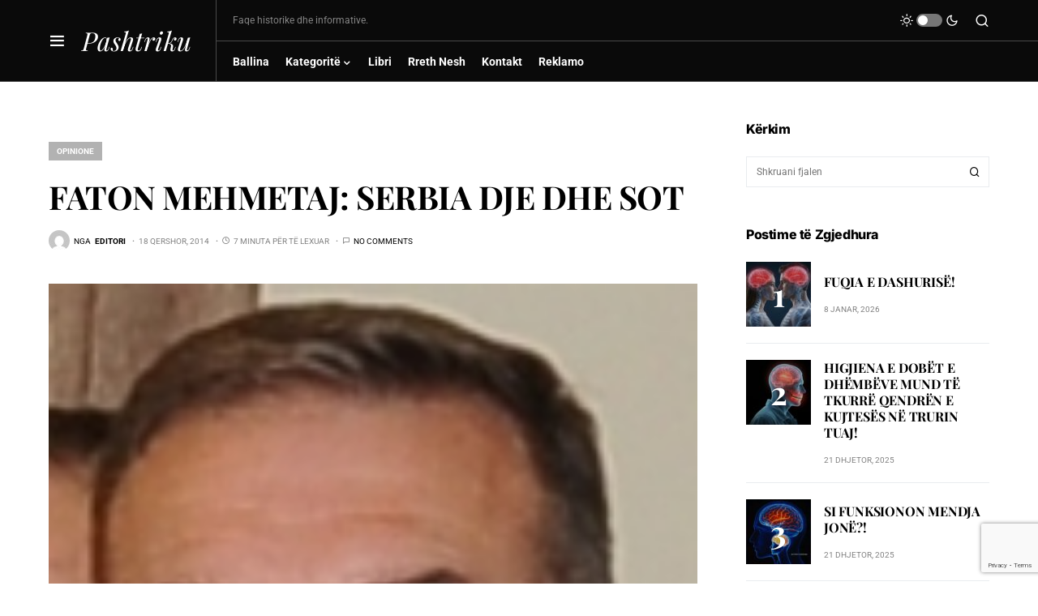

--- FILE ---
content_type: text/html; charset=utf-8
request_url: https://www.google.com/recaptcha/api2/anchor?ar=1&k=6Ldx6gspAAAAAF986UGkGcj1ajFG-53Bv6tM5YaW&co=aHR0cHM6Ly9wYXNodHJpa3Uub3JnOjQ0Mw..&hl=en&v=PoyoqOPhxBO7pBk68S4YbpHZ&size=invisible&anchor-ms=20000&execute-ms=30000&cb=eorj04przi9r
body_size: 48625
content:
<!DOCTYPE HTML><html dir="ltr" lang="en"><head><meta http-equiv="Content-Type" content="text/html; charset=UTF-8">
<meta http-equiv="X-UA-Compatible" content="IE=edge">
<title>reCAPTCHA</title>
<style type="text/css">
/* cyrillic-ext */
@font-face {
  font-family: 'Roboto';
  font-style: normal;
  font-weight: 400;
  font-stretch: 100%;
  src: url(//fonts.gstatic.com/s/roboto/v48/KFO7CnqEu92Fr1ME7kSn66aGLdTylUAMa3GUBHMdazTgWw.woff2) format('woff2');
  unicode-range: U+0460-052F, U+1C80-1C8A, U+20B4, U+2DE0-2DFF, U+A640-A69F, U+FE2E-FE2F;
}
/* cyrillic */
@font-face {
  font-family: 'Roboto';
  font-style: normal;
  font-weight: 400;
  font-stretch: 100%;
  src: url(//fonts.gstatic.com/s/roboto/v48/KFO7CnqEu92Fr1ME7kSn66aGLdTylUAMa3iUBHMdazTgWw.woff2) format('woff2');
  unicode-range: U+0301, U+0400-045F, U+0490-0491, U+04B0-04B1, U+2116;
}
/* greek-ext */
@font-face {
  font-family: 'Roboto';
  font-style: normal;
  font-weight: 400;
  font-stretch: 100%;
  src: url(//fonts.gstatic.com/s/roboto/v48/KFO7CnqEu92Fr1ME7kSn66aGLdTylUAMa3CUBHMdazTgWw.woff2) format('woff2');
  unicode-range: U+1F00-1FFF;
}
/* greek */
@font-face {
  font-family: 'Roboto';
  font-style: normal;
  font-weight: 400;
  font-stretch: 100%;
  src: url(//fonts.gstatic.com/s/roboto/v48/KFO7CnqEu92Fr1ME7kSn66aGLdTylUAMa3-UBHMdazTgWw.woff2) format('woff2');
  unicode-range: U+0370-0377, U+037A-037F, U+0384-038A, U+038C, U+038E-03A1, U+03A3-03FF;
}
/* math */
@font-face {
  font-family: 'Roboto';
  font-style: normal;
  font-weight: 400;
  font-stretch: 100%;
  src: url(//fonts.gstatic.com/s/roboto/v48/KFO7CnqEu92Fr1ME7kSn66aGLdTylUAMawCUBHMdazTgWw.woff2) format('woff2');
  unicode-range: U+0302-0303, U+0305, U+0307-0308, U+0310, U+0312, U+0315, U+031A, U+0326-0327, U+032C, U+032F-0330, U+0332-0333, U+0338, U+033A, U+0346, U+034D, U+0391-03A1, U+03A3-03A9, U+03B1-03C9, U+03D1, U+03D5-03D6, U+03F0-03F1, U+03F4-03F5, U+2016-2017, U+2034-2038, U+203C, U+2040, U+2043, U+2047, U+2050, U+2057, U+205F, U+2070-2071, U+2074-208E, U+2090-209C, U+20D0-20DC, U+20E1, U+20E5-20EF, U+2100-2112, U+2114-2115, U+2117-2121, U+2123-214F, U+2190, U+2192, U+2194-21AE, U+21B0-21E5, U+21F1-21F2, U+21F4-2211, U+2213-2214, U+2216-22FF, U+2308-230B, U+2310, U+2319, U+231C-2321, U+2336-237A, U+237C, U+2395, U+239B-23B7, U+23D0, U+23DC-23E1, U+2474-2475, U+25AF, U+25B3, U+25B7, U+25BD, U+25C1, U+25CA, U+25CC, U+25FB, U+266D-266F, U+27C0-27FF, U+2900-2AFF, U+2B0E-2B11, U+2B30-2B4C, U+2BFE, U+3030, U+FF5B, U+FF5D, U+1D400-1D7FF, U+1EE00-1EEFF;
}
/* symbols */
@font-face {
  font-family: 'Roboto';
  font-style: normal;
  font-weight: 400;
  font-stretch: 100%;
  src: url(//fonts.gstatic.com/s/roboto/v48/KFO7CnqEu92Fr1ME7kSn66aGLdTylUAMaxKUBHMdazTgWw.woff2) format('woff2');
  unicode-range: U+0001-000C, U+000E-001F, U+007F-009F, U+20DD-20E0, U+20E2-20E4, U+2150-218F, U+2190, U+2192, U+2194-2199, U+21AF, U+21E6-21F0, U+21F3, U+2218-2219, U+2299, U+22C4-22C6, U+2300-243F, U+2440-244A, U+2460-24FF, U+25A0-27BF, U+2800-28FF, U+2921-2922, U+2981, U+29BF, U+29EB, U+2B00-2BFF, U+4DC0-4DFF, U+FFF9-FFFB, U+10140-1018E, U+10190-1019C, U+101A0, U+101D0-101FD, U+102E0-102FB, U+10E60-10E7E, U+1D2C0-1D2D3, U+1D2E0-1D37F, U+1F000-1F0FF, U+1F100-1F1AD, U+1F1E6-1F1FF, U+1F30D-1F30F, U+1F315, U+1F31C, U+1F31E, U+1F320-1F32C, U+1F336, U+1F378, U+1F37D, U+1F382, U+1F393-1F39F, U+1F3A7-1F3A8, U+1F3AC-1F3AF, U+1F3C2, U+1F3C4-1F3C6, U+1F3CA-1F3CE, U+1F3D4-1F3E0, U+1F3ED, U+1F3F1-1F3F3, U+1F3F5-1F3F7, U+1F408, U+1F415, U+1F41F, U+1F426, U+1F43F, U+1F441-1F442, U+1F444, U+1F446-1F449, U+1F44C-1F44E, U+1F453, U+1F46A, U+1F47D, U+1F4A3, U+1F4B0, U+1F4B3, U+1F4B9, U+1F4BB, U+1F4BF, U+1F4C8-1F4CB, U+1F4D6, U+1F4DA, U+1F4DF, U+1F4E3-1F4E6, U+1F4EA-1F4ED, U+1F4F7, U+1F4F9-1F4FB, U+1F4FD-1F4FE, U+1F503, U+1F507-1F50B, U+1F50D, U+1F512-1F513, U+1F53E-1F54A, U+1F54F-1F5FA, U+1F610, U+1F650-1F67F, U+1F687, U+1F68D, U+1F691, U+1F694, U+1F698, U+1F6AD, U+1F6B2, U+1F6B9-1F6BA, U+1F6BC, U+1F6C6-1F6CF, U+1F6D3-1F6D7, U+1F6E0-1F6EA, U+1F6F0-1F6F3, U+1F6F7-1F6FC, U+1F700-1F7FF, U+1F800-1F80B, U+1F810-1F847, U+1F850-1F859, U+1F860-1F887, U+1F890-1F8AD, U+1F8B0-1F8BB, U+1F8C0-1F8C1, U+1F900-1F90B, U+1F93B, U+1F946, U+1F984, U+1F996, U+1F9E9, U+1FA00-1FA6F, U+1FA70-1FA7C, U+1FA80-1FA89, U+1FA8F-1FAC6, U+1FACE-1FADC, U+1FADF-1FAE9, U+1FAF0-1FAF8, U+1FB00-1FBFF;
}
/* vietnamese */
@font-face {
  font-family: 'Roboto';
  font-style: normal;
  font-weight: 400;
  font-stretch: 100%;
  src: url(//fonts.gstatic.com/s/roboto/v48/KFO7CnqEu92Fr1ME7kSn66aGLdTylUAMa3OUBHMdazTgWw.woff2) format('woff2');
  unicode-range: U+0102-0103, U+0110-0111, U+0128-0129, U+0168-0169, U+01A0-01A1, U+01AF-01B0, U+0300-0301, U+0303-0304, U+0308-0309, U+0323, U+0329, U+1EA0-1EF9, U+20AB;
}
/* latin-ext */
@font-face {
  font-family: 'Roboto';
  font-style: normal;
  font-weight: 400;
  font-stretch: 100%;
  src: url(//fonts.gstatic.com/s/roboto/v48/KFO7CnqEu92Fr1ME7kSn66aGLdTylUAMa3KUBHMdazTgWw.woff2) format('woff2');
  unicode-range: U+0100-02BA, U+02BD-02C5, U+02C7-02CC, U+02CE-02D7, U+02DD-02FF, U+0304, U+0308, U+0329, U+1D00-1DBF, U+1E00-1E9F, U+1EF2-1EFF, U+2020, U+20A0-20AB, U+20AD-20C0, U+2113, U+2C60-2C7F, U+A720-A7FF;
}
/* latin */
@font-face {
  font-family: 'Roboto';
  font-style: normal;
  font-weight: 400;
  font-stretch: 100%;
  src: url(//fonts.gstatic.com/s/roboto/v48/KFO7CnqEu92Fr1ME7kSn66aGLdTylUAMa3yUBHMdazQ.woff2) format('woff2');
  unicode-range: U+0000-00FF, U+0131, U+0152-0153, U+02BB-02BC, U+02C6, U+02DA, U+02DC, U+0304, U+0308, U+0329, U+2000-206F, U+20AC, U+2122, U+2191, U+2193, U+2212, U+2215, U+FEFF, U+FFFD;
}
/* cyrillic-ext */
@font-face {
  font-family: 'Roboto';
  font-style: normal;
  font-weight: 500;
  font-stretch: 100%;
  src: url(//fonts.gstatic.com/s/roboto/v48/KFO7CnqEu92Fr1ME7kSn66aGLdTylUAMa3GUBHMdazTgWw.woff2) format('woff2');
  unicode-range: U+0460-052F, U+1C80-1C8A, U+20B4, U+2DE0-2DFF, U+A640-A69F, U+FE2E-FE2F;
}
/* cyrillic */
@font-face {
  font-family: 'Roboto';
  font-style: normal;
  font-weight: 500;
  font-stretch: 100%;
  src: url(//fonts.gstatic.com/s/roboto/v48/KFO7CnqEu92Fr1ME7kSn66aGLdTylUAMa3iUBHMdazTgWw.woff2) format('woff2');
  unicode-range: U+0301, U+0400-045F, U+0490-0491, U+04B0-04B1, U+2116;
}
/* greek-ext */
@font-face {
  font-family: 'Roboto';
  font-style: normal;
  font-weight: 500;
  font-stretch: 100%;
  src: url(//fonts.gstatic.com/s/roboto/v48/KFO7CnqEu92Fr1ME7kSn66aGLdTylUAMa3CUBHMdazTgWw.woff2) format('woff2');
  unicode-range: U+1F00-1FFF;
}
/* greek */
@font-face {
  font-family: 'Roboto';
  font-style: normal;
  font-weight: 500;
  font-stretch: 100%;
  src: url(//fonts.gstatic.com/s/roboto/v48/KFO7CnqEu92Fr1ME7kSn66aGLdTylUAMa3-UBHMdazTgWw.woff2) format('woff2');
  unicode-range: U+0370-0377, U+037A-037F, U+0384-038A, U+038C, U+038E-03A1, U+03A3-03FF;
}
/* math */
@font-face {
  font-family: 'Roboto';
  font-style: normal;
  font-weight: 500;
  font-stretch: 100%;
  src: url(//fonts.gstatic.com/s/roboto/v48/KFO7CnqEu92Fr1ME7kSn66aGLdTylUAMawCUBHMdazTgWw.woff2) format('woff2');
  unicode-range: U+0302-0303, U+0305, U+0307-0308, U+0310, U+0312, U+0315, U+031A, U+0326-0327, U+032C, U+032F-0330, U+0332-0333, U+0338, U+033A, U+0346, U+034D, U+0391-03A1, U+03A3-03A9, U+03B1-03C9, U+03D1, U+03D5-03D6, U+03F0-03F1, U+03F4-03F5, U+2016-2017, U+2034-2038, U+203C, U+2040, U+2043, U+2047, U+2050, U+2057, U+205F, U+2070-2071, U+2074-208E, U+2090-209C, U+20D0-20DC, U+20E1, U+20E5-20EF, U+2100-2112, U+2114-2115, U+2117-2121, U+2123-214F, U+2190, U+2192, U+2194-21AE, U+21B0-21E5, U+21F1-21F2, U+21F4-2211, U+2213-2214, U+2216-22FF, U+2308-230B, U+2310, U+2319, U+231C-2321, U+2336-237A, U+237C, U+2395, U+239B-23B7, U+23D0, U+23DC-23E1, U+2474-2475, U+25AF, U+25B3, U+25B7, U+25BD, U+25C1, U+25CA, U+25CC, U+25FB, U+266D-266F, U+27C0-27FF, U+2900-2AFF, U+2B0E-2B11, U+2B30-2B4C, U+2BFE, U+3030, U+FF5B, U+FF5D, U+1D400-1D7FF, U+1EE00-1EEFF;
}
/* symbols */
@font-face {
  font-family: 'Roboto';
  font-style: normal;
  font-weight: 500;
  font-stretch: 100%;
  src: url(//fonts.gstatic.com/s/roboto/v48/KFO7CnqEu92Fr1ME7kSn66aGLdTylUAMaxKUBHMdazTgWw.woff2) format('woff2');
  unicode-range: U+0001-000C, U+000E-001F, U+007F-009F, U+20DD-20E0, U+20E2-20E4, U+2150-218F, U+2190, U+2192, U+2194-2199, U+21AF, U+21E6-21F0, U+21F3, U+2218-2219, U+2299, U+22C4-22C6, U+2300-243F, U+2440-244A, U+2460-24FF, U+25A0-27BF, U+2800-28FF, U+2921-2922, U+2981, U+29BF, U+29EB, U+2B00-2BFF, U+4DC0-4DFF, U+FFF9-FFFB, U+10140-1018E, U+10190-1019C, U+101A0, U+101D0-101FD, U+102E0-102FB, U+10E60-10E7E, U+1D2C0-1D2D3, U+1D2E0-1D37F, U+1F000-1F0FF, U+1F100-1F1AD, U+1F1E6-1F1FF, U+1F30D-1F30F, U+1F315, U+1F31C, U+1F31E, U+1F320-1F32C, U+1F336, U+1F378, U+1F37D, U+1F382, U+1F393-1F39F, U+1F3A7-1F3A8, U+1F3AC-1F3AF, U+1F3C2, U+1F3C4-1F3C6, U+1F3CA-1F3CE, U+1F3D4-1F3E0, U+1F3ED, U+1F3F1-1F3F3, U+1F3F5-1F3F7, U+1F408, U+1F415, U+1F41F, U+1F426, U+1F43F, U+1F441-1F442, U+1F444, U+1F446-1F449, U+1F44C-1F44E, U+1F453, U+1F46A, U+1F47D, U+1F4A3, U+1F4B0, U+1F4B3, U+1F4B9, U+1F4BB, U+1F4BF, U+1F4C8-1F4CB, U+1F4D6, U+1F4DA, U+1F4DF, U+1F4E3-1F4E6, U+1F4EA-1F4ED, U+1F4F7, U+1F4F9-1F4FB, U+1F4FD-1F4FE, U+1F503, U+1F507-1F50B, U+1F50D, U+1F512-1F513, U+1F53E-1F54A, U+1F54F-1F5FA, U+1F610, U+1F650-1F67F, U+1F687, U+1F68D, U+1F691, U+1F694, U+1F698, U+1F6AD, U+1F6B2, U+1F6B9-1F6BA, U+1F6BC, U+1F6C6-1F6CF, U+1F6D3-1F6D7, U+1F6E0-1F6EA, U+1F6F0-1F6F3, U+1F6F7-1F6FC, U+1F700-1F7FF, U+1F800-1F80B, U+1F810-1F847, U+1F850-1F859, U+1F860-1F887, U+1F890-1F8AD, U+1F8B0-1F8BB, U+1F8C0-1F8C1, U+1F900-1F90B, U+1F93B, U+1F946, U+1F984, U+1F996, U+1F9E9, U+1FA00-1FA6F, U+1FA70-1FA7C, U+1FA80-1FA89, U+1FA8F-1FAC6, U+1FACE-1FADC, U+1FADF-1FAE9, U+1FAF0-1FAF8, U+1FB00-1FBFF;
}
/* vietnamese */
@font-face {
  font-family: 'Roboto';
  font-style: normal;
  font-weight: 500;
  font-stretch: 100%;
  src: url(//fonts.gstatic.com/s/roboto/v48/KFO7CnqEu92Fr1ME7kSn66aGLdTylUAMa3OUBHMdazTgWw.woff2) format('woff2');
  unicode-range: U+0102-0103, U+0110-0111, U+0128-0129, U+0168-0169, U+01A0-01A1, U+01AF-01B0, U+0300-0301, U+0303-0304, U+0308-0309, U+0323, U+0329, U+1EA0-1EF9, U+20AB;
}
/* latin-ext */
@font-face {
  font-family: 'Roboto';
  font-style: normal;
  font-weight: 500;
  font-stretch: 100%;
  src: url(//fonts.gstatic.com/s/roboto/v48/KFO7CnqEu92Fr1ME7kSn66aGLdTylUAMa3KUBHMdazTgWw.woff2) format('woff2');
  unicode-range: U+0100-02BA, U+02BD-02C5, U+02C7-02CC, U+02CE-02D7, U+02DD-02FF, U+0304, U+0308, U+0329, U+1D00-1DBF, U+1E00-1E9F, U+1EF2-1EFF, U+2020, U+20A0-20AB, U+20AD-20C0, U+2113, U+2C60-2C7F, U+A720-A7FF;
}
/* latin */
@font-face {
  font-family: 'Roboto';
  font-style: normal;
  font-weight: 500;
  font-stretch: 100%;
  src: url(//fonts.gstatic.com/s/roboto/v48/KFO7CnqEu92Fr1ME7kSn66aGLdTylUAMa3yUBHMdazQ.woff2) format('woff2');
  unicode-range: U+0000-00FF, U+0131, U+0152-0153, U+02BB-02BC, U+02C6, U+02DA, U+02DC, U+0304, U+0308, U+0329, U+2000-206F, U+20AC, U+2122, U+2191, U+2193, U+2212, U+2215, U+FEFF, U+FFFD;
}
/* cyrillic-ext */
@font-face {
  font-family: 'Roboto';
  font-style: normal;
  font-weight: 900;
  font-stretch: 100%;
  src: url(//fonts.gstatic.com/s/roboto/v48/KFO7CnqEu92Fr1ME7kSn66aGLdTylUAMa3GUBHMdazTgWw.woff2) format('woff2');
  unicode-range: U+0460-052F, U+1C80-1C8A, U+20B4, U+2DE0-2DFF, U+A640-A69F, U+FE2E-FE2F;
}
/* cyrillic */
@font-face {
  font-family: 'Roboto';
  font-style: normal;
  font-weight: 900;
  font-stretch: 100%;
  src: url(//fonts.gstatic.com/s/roboto/v48/KFO7CnqEu92Fr1ME7kSn66aGLdTylUAMa3iUBHMdazTgWw.woff2) format('woff2');
  unicode-range: U+0301, U+0400-045F, U+0490-0491, U+04B0-04B1, U+2116;
}
/* greek-ext */
@font-face {
  font-family: 'Roboto';
  font-style: normal;
  font-weight: 900;
  font-stretch: 100%;
  src: url(//fonts.gstatic.com/s/roboto/v48/KFO7CnqEu92Fr1ME7kSn66aGLdTylUAMa3CUBHMdazTgWw.woff2) format('woff2');
  unicode-range: U+1F00-1FFF;
}
/* greek */
@font-face {
  font-family: 'Roboto';
  font-style: normal;
  font-weight: 900;
  font-stretch: 100%;
  src: url(//fonts.gstatic.com/s/roboto/v48/KFO7CnqEu92Fr1ME7kSn66aGLdTylUAMa3-UBHMdazTgWw.woff2) format('woff2');
  unicode-range: U+0370-0377, U+037A-037F, U+0384-038A, U+038C, U+038E-03A1, U+03A3-03FF;
}
/* math */
@font-face {
  font-family: 'Roboto';
  font-style: normal;
  font-weight: 900;
  font-stretch: 100%;
  src: url(//fonts.gstatic.com/s/roboto/v48/KFO7CnqEu92Fr1ME7kSn66aGLdTylUAMawCUBHMdazTgWw.woff2) format('woff2');
  unicode-range: U+0302-0303, U+0305, U+0307-0308, U+0310, U+0312, U+0315, U+031A, U+0326-0327, U+032C, U+032F-0330, U+0332-0333, U+0338, U+033A, U+0346, U+034D, U+0391-03A1, U+03A3-03A9, U+03B1-03C9, U+03D1, U+03D5-03D6, U+03F0-03F1, U+03F4-03F5, U+2016-2017, U+2034-2038, U+203C, U+2040, U+2043, U+2047, U+2050, U+2057, U+205F, U+2070-2071, U+2074-208E, U+2090-209C, U+20D0-20DC, U+20E1, U+20E5-20EF, U+2100-2112, U+2114-2115, U+2117-2121, U+2123-214F, U+2190, U+2192, U+2194-21AE, U+21B0-21E5, U+21F1-21F2, U+21F4-2211, U+2213-2214, U+2216-22FF, U+2308-230B, U+2310, U+2319, U+231C-2321, U+2336-237A, U+237C, U+2395, U+239B-23B7, U+23D0, U+23DC-23E1, U+2474-2475, U+25AF, U+25B3, U+25B7, U+25BD, U+25C1, U+25CA, U+25CC, U+25FB, U+266D-266F, U+27C0-27FF, U+2900-2AFF, U+2B0E-2B11, U+2B30-2B4C, U+2BFE, U+3030, U+FF5B, U+FF5D, U+1D400-1D7FF, U+1EE00-1EEFF;
}
/* symbols */
@font-face {
  font-family: 'Roboto';
  font-style: normal;
  font-weight: 900;
  font-stretch: 100%;
  src: url(//fonts.gstatic.com/s/roboto/v48/KFO7CnqEu92Fr1ME7kSn66aGLdTylUAMaxKUBHMdazTgWw.woff2) format('woff2');
  unicode-range: U+0001-000C, U+000E-001F, U+007F-009F, U+20DD-20E0, U+20E2-20E4, U+2150-218F, U+2190, U+2192, U+2194-2199, U+21AF, U+21E6-21F0, U+21F3, U+2218-2219, U+2299, U+22C4-22C6, U+2300-243F, U+2440-244A, U+2460-24FF, U+25A0-27BF, U+2800-28FF, U+2921-2922, U+2981, U+29BF, U+29EB, U+2B00-2BFF, U+4DC0-4DFF, U+FFF9-FFFB, U+10140-1018E, U+10190-1019C, U+101A0, U+101D0-101FD, U+102E0-102FB, U+10E60-10E7E, U+1D2C0-1D2D3, U+1D2E0-1D37F, U+1F000-1F0FF, U+1F100-1F1AD, U+1F1E6-1F1FF, U+1F30D-1F30F, U+1F315, U+1F31C, U+1F31E, U+1F320-1F32C, U+1F336, U+1F378, U+1F37D, U+1F382, U+1F393-1F39F, U+1F3A7-1F3A8, U+1F3AC-1F3AF, U+1F3C2, U+1F3C4-1F3C6, U+1F3CA-1F3CE, U+1F3D4-1F3E0, U+1F3ED, U+1F3F1-1F3F3, U+1F3F5-1F3F7, U+1F408, U+1F415, U+1F41F, U+1F426, U+1F43F, U+1F441-1F442, U+1F444, U+1F446-1F449, U+1F44C-1F44E, U+1F453, U+1F46A, U+1F47D, U+1F4A3, U+1F4B0, U+1F4B3, U+1F4B9, U+1F4BB, U+1F4BF, U+1F4C8-1F4CB, U+1F4D6, U+1F4DA, U+1F4DF, U+1F4E3-1F4E6, U+1F4EA-1F4ED, U+1F4F7, U+1F4F9-1F4FB, U+1F4FD-1F4FE, U+1F503, U+1F507-1F50B, U+1F50D, U+1F512-1F513, U+1F53E-1F54A, U+1F54F-1F5FA, U+1F610, U+1F650-1F67F, U+1F687, U+1F68D, U+1F691, U+1F694, U+1F698, U+1F6AD, U+1F6B2, U+1F6B9-1F6BA, U+1F6BC, U+1F6C6-1F6CF, U+1F6D3-1F6D7, U+1F6E0-1F6EA, U+1F6F0-1F6F3, U+1F6F7-1F6FC, U+1F700-1F7FF, U+1F800-1F80B, U+1F810-1F847, U+1F850-1F859, U+1F860-1F887, U+1F890-1F8AD, U+1F8B0-1F8BB, U+1F8C0-1F8C1, U+1F900-1F90B, U+1F93B, U+1F946, U+1F984, U+1F996, U+1F9E9, U+1FA00-1FA6F, U+1FA70-1FA7C, U+1FA80-1FA89, U+1FA8F-1FAC6, U+1FACE-1FADC, U+1FADF-1FAE9, U+1FAF0-1FAF8, U+1FB00-1FBFF;
}
/* vietnamese */
@font-face {
  font-family: 'Roboto';
  font-style: normal;
  font-weight: 900;
  font-stretch: 100%;
  src: url(//fonts.gstatic.com/s/roboto/v48/KFO7CnqEu92Fr1ME7kSn66aGLdTylUAMa3OUBHMdazTgWw.woff2) format('woff2');
  unicode-range: U+0102-0103, U+0110-0111, U+0128-0129, U+0168-0169, U+01A0-01A1, U+01AF-01B0, U+0300-0301, U+0303-0304, U+0308-0309, U+0323, U+0329, U+1EA0-1EF9, U+20AB;
}
/* latin-ext */
@font-face {
  font-family: 'Roboto';
  font-style: normal;
  font-weight: 900;
  font-stretch: 100%;
  src: url(//fonts.gstatic.com/s/roboto/v48/KFO7CnqEu92Fr1ME7kSn66aGLdTylUAMa3KUBHMdazTgWw.woff2) format('woff2');
  unicode-range: U+0100-02BA, U+02BD-02C5, U+02C7-02CC, U+02CE-02D7, U+02DD-02FF, U+0304, U+0308, U+0329, U+1D00-1DBF, U+1E00-1E9F, U+1EF2-1EFF, U+2020, U+20A0-20AB, U+20AD-20C0, U+2113, U+2C60-2C7F, U+A720-A7FF;
}
/* latin */
@font-face {
  font-family: 'Roboto';
  font-style: normal;
  font-weight: 900;
  font-stretch: 100%;
  src: url(//fonts.gstatic.com/s/roboto/v48/KFO7CnqEu92Fr1ME7kSn66aGLdTylUAMa3yUBHMdazQ.woff2) format('woff2');
  unicode-range: U+0000-00FF, U+0131, U+0152-0153, U+02BB-02BC, U+02C6, U+02DA, U+02DC, U+0304, U+0308, U+0329, U+2000-206F, U+20AC, U+2122, U+2191, U+2193, U+2212, U+2215, U+FEFF, U+FFFD;
}

</style>
<link rel="stylesheet" type="text/css" href="https://www.gstatic.com/recaptcha/releases/PoyoqOPhxBO7pBk68S4YbpHZ/styles__ltr.css">
<script nonce="-HzjMJRO-qnAE0BIrwGchQ" type="text/javascript">window['__recaptcha_api'] = 'https://www.google.com/recaptcha/api2/';</script>
<script type="text/javascript" src="https://www.gstatic.com/recaptcha/releases/PoyoqOPhxBO7pBk68S4YbpHZ/recaptcha__en.js" nonce="-HzjMJRO-qnAE0BIrwGchQ">
      
    </script></head>
<body><div id="rc-anchor-alert" class="rc-anchor-alert"></div>
<input type="hidden" id="recaptcha-token" value="[base64]">
<script type="text/javascript" nonce="-HzjMJRO-qnAE0BIrwGchQ">
      recaptcha.anchor.Main.init("[\x22ainput\x22,[\x22bgdata\x22,\x22\x22,\[base64]/[base64]/[base64]/[base64]/[base64]/[base64]/[base64]/[base64]/[base64]/[base64]\\u003d\x22,\[base64]\\u003d\\u003d\x22,\x22wrN4H8Khwp/CrhMcQMOZw7EzwrnDuwbCmsO9PcKlE8OrOU/DsSfCiMOKw7zCrC4wecOrw6jCl8O2LU/DusOrwqwpwpjDlsOYEsOSw6jCmsKHwqXCrMOCw6TCq8OHX8O4w6/[base64]/[base64]/CqFhaQcK9I8OkeMKhGsOUw7jCgF/Cm8KeYnU9woBzC8O+FW0TIsKzM8O1w4rDt8Kmw4HCkcOYF8KQeChBw6jCtsKjw6hswqLDvXLCgsOZwpvCt1nCtD7DtFwOw6/Cr0VEw5nCsRzDp0J7wqfDnWnDnMOYbU/CncO3wpBja8K5N2ArEsKmw759w53Do8Kzw5jCgSwRb8O0w67DlcKJwqxdwoAxVMK+SVXDr1/DuMKXwp/Cu8KAwpZVwoPDim/CsBrCmMK+w5BZRHFIVXHCln7CjDnCscKpwrrDqcORDsOAVMOzwpkBAcKLwoB7w5tlwpB5wrh6K8O3w6rCkjHCpcKtcWcmNcKFwobDmRdNwpNKccKTEsOiVSzCkXdMMEPCjx5/w4Y/e8KuA8Ktw4zDqX3CoxLDpMKrScOlwrDCtVrCgkzCoGrCnSpKGsK2wr/CjBgVwqFPw53CrUdQD2YqFAkrwpzDszXDhcOHWi7Cg8OeSDlswqItwo9wwp9wwoDDhkwZw5/DlAHCj8OZDlvCoBETwqjChBEbJ1TChSswYMOvQkbCkHQBw4rDusKIwpgDZWPCq0MbG8KgC8O/wrnDmBTCqFXDlcO4VMKqw7TChcOrw5l/BQ/DjcK0WsKxw4p1NMONw6kWwqrCi8KxEMKPw5UEw6Elb8OQTlDCo8OJwqVTw5zCm8K0w6nDl8OPExXDjsKzBQvCtVrCuVbChMKsw58yasOkUz9qAzJLBmcyw5vCkgEhw4jDn0zDkcOQwrkBw5rCkXg5NgfDrGoTO0vDqhYzw7gvCQ/Ci8OIwr/Csjd7w6RJw5XDtcKiw57CjFHCosO0wpQ3wqbDusOtQ8KnBjgiw6UBPcKTdcKpcCIRUsOkwrrCpTvDr3hxwoNsA8KLw4nDscKCw5x/[base64]/CiWALwo/DsmTDuMOww6cNChHDhMKgw7dlT23CiMOZCsOTbcOKw5MTw4oYKRLDh8OTLMOqfMOKaGfDsXUUw5jCr8O4Nh3CrUbCjnQYwqrDhnIEBsOsYsOTwpLClAUkwp/Dhh7DjnrCvDvDr3HCvzPDosKiwpQIQsKafWbDsBPCv8OgA8OcfWDDm2bCrX/CtQDCmcO7Ow1OwrZHw5PCssK/wrrCsDjDusOLw7vCh8KjfynCo3HDksOlGMOnaMOqZMO1XMKrw5rCr8Ovw4xEeF/CriXCvMKeX8KMwqLCncORFkc/fcOKw71LTShZwplbXAPDmcOiB8KXwqE+JcK5w4QFwo/[base64]/CjcKwYxNoZ8Kqw4YJwqrCpH1dXMKtwpTCkcO9Nwx2PcOKw7xywobCu8K4KW3ClUzCrMKvw4dMw57DucObUMKvNynDoMOmOWnCr8O3wprCl8KnwrZMw7PCjMKkYcKJcsKtRFbDp8OWTcKdwpo4eCp9w5LDtcOwGUkeNMOaw6Y/wrrCr8O1O8OWw5MZw6Ijc01mw7lZw5JzAQpsw6p9wqjDjsKOwqrCm8ODIWLDnHXDisOgw7ACwr57woo3w4Axw5lVwp7Dm8OGTsK9RsORdk0HwoLDrsKMw5DCnMOJwoY4w53Cl8OxZSsIH8K8H8OpNmUgw5HDusOZJMONeBorw4fCjknChkJqDMK/UxptwpDCr8KUw4jDuWhNwqkZwpbDulLClwHChMOowrjCvyhubMKTworCuw/Cmxwbw4dYwqLDjMO+IT9jwoQpwrbDvMKCw71MJCrDr8OAGcKjAcKCFUI4UzsNFMO3w5wHJibCp8KOf8KpSMK2woDChMO3wrBzN8OPEMK0ODJudcKiAcKDNsKcwrUkP8Oxw7fDvcOVQCjDkF/Do8KcNMOFwoIFw7HDr8O/w6fCuMKJBXjCuMOpA2rDg8Kqw7XCosKhaUvClsKGd8KMwpUjwp3CnsK/bDfCjVNDTsK/wq3CiwTCukBZSnLDssKMc3/CpF/CmMOpEHY3FW3DiD3ClMKTZS/DtlDDicKuVcOYwoIbw7bDmMOZwrl+w6zDihxCwqXCpSvCpALDv8KJw6osSQLCisK0w5rDnBXDjcKHKcOawpNSDMOpA3PCksK1wpDDvmjChltDwoM6T2w8MhI8wq8hw5TCq2NlQMOlw7YlYsOjw5fCo8OdwoHDmT5kwo0sw5Yuw79aSj/DuhIROMOywrfDiBbDnS1gD3nCsMO5FsOZw6HDqF7ClV1ww684wqfDjhfDtTLCnMObTcO9wpQufkfCk8OoEcKxbMKJRMKCU8OvF8KRw5nDtnx6w4IOW3Edw5NXwrYdaVA4PcOQJcOkw4LCh8KpLH/Drz1ZZGfDuCDCsU3CqMKLYcKUX0TDnRwcdMK4wpLDi8K9w6IufHdIwrk3SSzCplJJwpoEw6hUwq3Dr33DqMOLw57CiFXDgGZfwq3DicK/[base64]/CsMKlfBbCvgLCscKREHN6Lx9FVMKHw6xjwp1BBRHDkWp3w5fCrh1LwrDClBzDgsOmIApgwoQ0eGghw7NJcMKtUsK1w6Q5KsOiRy/CuX0NAgfDh8OZUMKPUVczEAbDrsKMEEXCsXTCiFvDqXgPwpPDj8OMJ8OSw77DncOfw6nDpW4aw5HDqi7DnBLCkhtmw5ogwq/Dn8OTwqrCqcOKTsK/[base64]/UMOewogTw5c5wqvCpGZ1woJWw6zChjrCnhZdURlKwp5vdMKhwr/Cv8OowrLDgMK6w40TwoR1w4BSw6w3w5LConHCsMK2CMKcSXZ/[base64]/Cmyx7EcKhQEzDmMKJSgjCpSLDpcKnTMO9woRJQhDDrh/DuRFNw6bCjwbDjsO/w7EXERwsdCBCdRhJOMK5wokJJDXDusKPw6vClcO9w6zDlDjDusKrw4/CscO8w5E2PW/DvUpbw7jDr8OgU8O5w5TDr2PCgHtBwoBSw4NsMMOrwpnCssKjaT1SeSfDoQoPwrzDtMKmwqVfS2HDm245w51rGMOEwprCmV9Ew4B1QcOcw4lYwqoAd34TwqpMcCk/[base64]/DnhPDqsKCw7jCmmpwX8O6w7zCsMKcQ8OMw53CpFR/[base64]/DpCbDlsOkw6nCqFgnf0Nfwo9cMzrDmFvCpHh+H1pBEMKUUsO4wpLCoD9jEyzCmMKow4DDpAPDksKiw6nCrjREw7BHWsOUKBFVPMOkXMKhw6fCszHDpUsvOjbDhMKUOjhqV0tzwpLDhcOOEsOuw4kGw4IoE3JhTsKFRsK2w4zDpcKJNcKrwrs/wobDggPDh8Oaw5fDil45w6UxwrLDqMK+CUsQXcOsGcKnV8O9wqFjw70NGD3DglkuTMK1wq0awrLDjXLCgyLDuQDCvMO/woXCtsOYfQ0VUsOIwqrDjMOZw4vCu8OGBU7CvArDl8OdUsKjw7kiwrnCo8OgwpBtw5dTeyoww7nCi8OJHsOJw4ZAwqDDvFHCsjjCnsONw4TDuMOHU8Kmwpkwwp7CucOYwqpgw5vDhCTDuArDjmEYwrbCrlPCtzRCcMKtZsOVwo5Tw4/[base64]/DswTDlCdFwqzDsmLDnQ3ChsO/w4rChww8RU/DnMOLwqRewpVzDcKFEnzCvcKfwqHDgywIRFXChMOnw5ZZQljCicOKw71Ew6rDisObeV5/RsOgw6BfwrHClMOKEMKLw6PDosKEw41FAHhowpjCsSfChcKYwo7Cq8KOHsOrwobCjhtfw5jCj1gQwprCk2kkwrQDwpvDukI+wr8Bw6/CpcOvXDXDiW7CghPCqC9KwrjDixTDuzTDrlnCosK8w4rCplAWcMOBwrPDtQhXwrPDtxvCpQDDt8KdTMK+SnnCosOSw4/DhUDDqjUGw4NMw6PDkcOoVcOeBsKKKMOrw6gDw7pFwr9kwrMgw7zCjgjDm8KCw7fDmMK/wofCgsKtwohKeRjDjH8sw6gqEsOIw69eWcOnaQBYwqYmwoN0wrzDmnjDphbDmHDDlXY9UQsoasKJfB7DgcOcwqV7cMOGA8OVwoXCv2XCg8KFWMOww5ojw4IyBFUPw49MwosCMcOoYsO3dFNBwpjDhcOIwpXCm8OIDcOUw7jDnsO/ZcKoA0jCowTDtw7ChUTDjcOjwqrDpsO1w5DDlwB2IggFWcK/wqjCgFpXwq1sShPDnBXDhcO/w6nCoEzDlnzClcOXw7vDusKjw6nDkykGcMOnRcKYNWvDji/DjD/DqsOkfGnCuyd4w78Ow7zDpsOsEnkEw7k2w5HCgj3Dpk3CqwHCu8K/UxzCpXwxIxoEw6R/w7/CnMOpZyNpw4M5b1klY0hLHjnDgsKnwrHDrEvDn25LFTtWwq/Di0nDrQXCjsKbKkPCtsKHRxnChsKwJioIAz0rNzBOZ1HDkSAKwpNFwpNWMsO6DsOCwq/CqiYRA8OeGzjCgsKOwovDhcOXwrLDksKqw4rDjw7CrsKXHMKlw7Vow5XCijDDkE/DhA0Gw51yEsOgEkzCn8Knw6pFAMK8XEXCljc0w4HCsMOOU8Knwq5+JMOfw6d/XMKbwrI3G8ODYMOFZDc3wq/DuSDDr8OXJcKjwrPDvcOgwq1Dw7jCnmXCr8Ovw4DCmHfDtMKCw7VnwoLDqgFAw65YOX/[base64]/Co8KKwqF5OMOlwpbCjcKfFMOBwoU4Nm3DtRotw4/DlmfDnsOkHcOsCzJBwr3CrD01woNhaMKebVXCssO8wqAGwoHCosOHccOxw74QEsK9e8O/wr0/w7Naw7vCicOYwr5lw4jCqsKcw7/[base64]/DlcKVZ8OcwrHDt2vDscOlw5/Csngvw7fCgj3DqsOUw5ZQVsKREsOyw7DCqnpyI8KLw68ZOMODw5liwqhOBmB+woHCtsOQwrpqSMOww5zDihkDe8Kxw4k0DcOvwrlVJsKiwp/CkjHDgsOMRMOydFnDmyRKw7rChF3Cr1Q8w7BVcCNUejtWwoloYwR3w7LDmjx/P8OFQcKlVjJBFEHDoMKOwqcQwq/[base64]/[base64]/[base64]/[base64]/CpsKVw5jCo2nCkMK/w5twGRzCu8OpwqfCmRfDqsKnwrXDuz/DlcOoJMOSenAUIUTDtzbCjsKDU8KvIMKbRm0xTDhOw68yw5vDssKhH8OpB8KAw4VzdSFywod2dzrDrjV8dx7CihHCjcK7wrXCr8Oiw4d9Dk/CgsOKw77DvEdTwqklL8Ktw7jDkCnCrSJPCcOPw7kkYWsqGsKrfsKwKAvDsjHCryM8w6/Con9fw4XDkQtVw5vDjA83exsrLlTCjsKWJkh1VsKsRw8ewqd9Aw8bbX14THs3w4/DusKcwpvCr1DDkhwpwpYHw4rDoXXCu8OCw4ISPDE0AcOgw4XDpHpXw4HDscKsE03DmMObAMKGwqUqwq/Do0IuZTcMKWTDimBiL8KOwoYjw7Yrw59Wwo7Dr8OOw44rCw4uIsO9wpBhc8OZd8KeBEXDvkUhwojCgm/Dh8K7X0LDvsO/w53ClVkxw4rCpsKcV8OZw7nDu08fKS7CvsKHw4rCnsK6JTVVOg8JZsO0wq/ClcKowqHChnLCrXbDnMKWw4bCplAtUsOvbcOgMwxJb8O6w7sMwpxOEVLDncOIFRlcAMOhwo7CqRlkw5RWCmMkRU/Csj/Dn8KOw6DDksOALSHDt8Ksw6zDpMK6OSdbHETCtMONTQTChy0qwpNVw4dkEWzDmMOAw4dTFzNsB8Kkw71qD8Kww6Z4M2pwLi3Dn18lWsOlwoh6woLCuWDDv8Ohw4JFRMKbPFp7CQ05wqnDkcO5HMKSw6zDgR97FG7DhUs4wohGw53CoE1jVj1Dwo/DtyUxU1IZD8ObN8K9w4odw6zDqx3DmERIw7/DvxkCw6fCpRsxHcOWwr1cw6HCh8Osw43CosKrccOrwpTDiVNbwoIKw745XcKjJMOBw4MxSsO3w5k/wpAyG8Opw6weMQnDv8OowpYcw7A0aMKSAcO4w6nCp8KDHk5NaiLCnzrCixDDlMKFdMOrwr/CocO/JVEjJzzDjB1MIWJOIcKQw40uwr84UE0vBsOCwqcSBcOlwoxJZcOMw6YLw4/ClBnDpwx/[base64]/[base64]/CtRjCu8OWw7DCu8KhScOTflLCiMKSw6nCijwGYkbDn0XDrgbDl8KkXWBxXcK3PMOyNn54OzAtw5QbaBLDgUxWCWFhe8OMegvCrsKdwofDqiREF8OfUXnCk0HChcOsKHB6w4NbCXfDqHwvwq/Dui7DocK2QR3ChsOLw6ssPsOOWMOkRGPDkw5VwqPCmSnDvMKswq7Dq8O5HxppwrRvwq0uDcKRUMO3wofCgU17w5HDkStzw6LDkWTCnHksw40BR8KKFsKpwoADcw/DljJDccK2AnPCm8KYw4RNwpxsw4kuwojDrsKZw4zCg3XDsXBnIMKEQl5iekzDs0x+wozCoCjCgsOgHjEnw74jC2Baw7jCnMKxfW/Cm3tyT8OvG8OEPMOxe8OUwqlawoPCsx8/[base64]/Dt1ggSMOGw5vCu0UWwprDocOZdMORdFfCjAPDt3zCj8KlURDDusOTesOxw4ZCXy4CaynDj8OLQizDsn4lPh9QOhbChTTDocKzPsOXP8OJf3nDvCzCijrCsV0ew7oFf8OkfsOKwqzCvEE5SVbChcOzEyd8wrVrwqh7wqgcSBFzwpcnL33ChAXClV19wprCscKhwpxnw4/CscOfRktpWsKlQMKjwrlCU8K/[base64]/[base64]/XBQoLzvCrVgwe8O2YSQ2w4/CiwRmworDpBHCqi7Du8KQwrfCoMOhasOTa8KTMWjDhF7CkMOPw4nDpcKXFwbCh8OyYsK3wqjDjD3CrMKdY8K2NmhFdFQ3JcOewpjDsHXDusOBV8OOw6rCuDbDtcKMwo0XwpEJw4M3NcOSID7DssOww5/CscO1w55Yw5U9PAHCi20fSMOrw47CvybDqMKXdMOaS8KWw5Y8w4HDrhzDtHR7TMK0Z8O4D2FdN8KeWMO+wrc3OsKOWFHDqsKzw4LDvMKcRTjDpFMsS8KHN3fDt8OQw4cuw51PBGooacK6I8K1w4XCg8Ohw5rClsK+w7/Ch3nDt8KWw6RAAzzDjBLCp8O9T8KVw7vDjGwbwrfDgQ9WwoTDoUvCsxBkAMK+w5Euw7cKw4TCk8OswonCi05sYTvDq8OhYWVGUcKtw5IWHUfCr8OHwq/CjBt9w6szPEAcwptdwqLCpsKRwoE2worChcOhwqFOwo0ww4ZBLV3DiDNgMj11w5MHfF9xRsKTwp/[base64]/[base64]/DqsOWVjrCrsK3w5LCk8KhG8KKGsK+Vw9LIS/Du8KLOjjCgMKcw7nCocOXXwbCi1wNT8KjY0PCtMORw4tzKcOKwqo/FcOeScKiw4XDg8K9wq3CtcOSw4hMM8K/wq46I3QgwprDtMOWPg0caw1rwrgCwrB3O8KmccK+w7dTM8Kbw6kRw7BhwoLCuF9bw5l+w4dIJmg/[base64]/CisOtwqbDuGMMJMObw5R/[base64]/fSMrf1gYW2fCumV0C0XCs8K8MEwvTsOAVMKJw5/[base64]/Cr8KWdlAPcHDCiMKQEMOiw5fDlMKgG8Kyw4YxFcOTezPDs3bDmcK9dcOCw7nCqsKHwpRnYiZXw6ZMUCvDjMO3w6hIIy/CvzbCs8KgwqJTWC5Zw6XCuAAGwpoFJGvDpMOyw4DDmk90w7tFwrHDvC7Dmy9Lw5DDpWDDrcK2w70qSMKfwoXDok/[base64]/DrhbDnXw9UBDDpsK/SMKNw6AJw4BEJMKXwrnDil7Ckx9jwpEkfMOXAMKtw4zCiUlXwpl+PSDChMKxw5LDuVjDssO1wohsw69WOwDCkUsLI1zDlF3DosKMCcO/[base64]/DrAdjZiEba8OcwoUgwo7DtMKYVsObwq3DpcOnw6TCk8OtGHk4ZcK/VcK6dzxZV0nCjXALwpUpCk/ChsKNSsOae8KJw6Qdw6/CgBgbw73CncKiQcOfGl3DvcK/w6YlaCnCocOxXUJlw7cOXMOMwqQmw47CrlrCujTCskTDsMK3L8OewpnDriXCjcK/wojDjwlIbMK/e8O+wpjDnBbDksK1Q8OGw4PChsK8f3lhwrHCmX/DrRXDr0o5XcOkRVR9PcKXw5rCpMK/flnCqBnCiyHCpcKhwqdrwqQmLMKYw7PCqsKNw64lwoZxHMOLKBtlwqk1VF3Dg8ONS8O6w5jClT0wNy7DsSHDn8K/w5/CuMO4wo/[base64]/w7suwqE0wps2wpvCscOww7oZwpXDkcKjw4/CiAJsBMKuWsKuQ0jDgjJRw43Du3J2w6DDsXQzwoEcw4fDrDXDnlwHOsOPwpEZB8OMW8OiFcKtwrhxw4PCihzDvMOMLERhM2/DnG3CkwxSwqxGFMOlMGJbTcKvw6rCvnADwqhOwpHCjl5+w5HDm1M/fzbCncORwqAaU8Obw4HCgcKcwo9RMEzDq0EMA14oK8OeF092XXrCrMOhbhNsbhZrw4XCusOtwqnCg8O+Zl8QLsKowrx5wpY9w6nDucK6HzTDvx9of8OIXxjCr8KwPzzDsMOKfcKDw41ewrTDoD/DpEjCoTzChFrCp2fDp8OvbRspwpBRw6YsUcKQQcKwZCVMZU/CnB3DsErDq37DuTXDkcKHwoEMwqLCoMKsT1rDrjnDjsKWeSTCk3fDpcKyw69DBcK6HkMbw6LCiXvDtTLDo8KGdcOUwoXDmTEybnjDiS3DpHTCqAQSPhLCscOvwpsNw47Cv8KGeUzDojN4HDfDrcOWw4zCtX/[base64]/[base64]/[base64]/ChiXDusKhWS7CqcK9w5DDosOnw58UwpbCrMOeTEg/w4zCjnbCuCnCv20nYhY5aC0awqTCkcOrwoUMw4DCssK3cXfDsMKQWjPCmFbDmhrDoS51wqc6wrHCl0tlwpnCtFpgZF/Cug1LdXXDpkIpw6TCtMKUG8O1w4zDqMKiHMKEf8KJw4pDw6VewoTCvC/ChDsZwqbCgil2w6zDryfDg8OwYsOmZXcxRcOkIhkFwoHCvsOkw6RTXMKqbmzCljXDixnCncKNNwtNfcORw6bCoCfCgsOZwoHDmEFNfEnCt8O4w6vDiMOcwpTCvjN/wonDksOCw7NNw7Uwwp4LBgxyw6/DpsK1Ki/CkMO9XiPDrUfDocOsP1VIwoQEw4tew4pkw57DlAQOw4UhL8O/wrMzwrPDjFh7Q8ORwrrDusOjO8O2ZQpyVXkYcwvCqMOiQMOsN8O6w6RyccOvA8OtbMKFEsOTw5TCsRfDmQBzQyPCs8KzeQvDqcOFw7TCg8OdUgrDgcKpfDYCXU/[base64]/aS9NWMO3YzAVJcKXflgjwq7CgxE3CjxkC8ORwrk3SWXCqsOLDcOBwrbDtE0HacOQwogIcsOjZAdVwpRsZzXDhcKKUMOnwrHDlXnDoBE6w5ZefcKRwpDDmGobd8OEwoZOL8OhwpBUw4PCj8KaUwHCp8KjYGfDhjdTw4cpV8KHYMOFE8KJwq46w4/Dtwh3w5gSw6lZw4dtwqBrWMKaHXVXwr1MwoZNSw7CosOxwrLCrwcAw7hob8O8wpPDicKUUj9Uw5DCrlnDij3CscKPTy5NwofCtWBGwrjCsS59emHDlsOzwoUTwqbCrcOSwpUnwpQSMcOWw4PCp0/CmsOhw7nCjcO3wrhDw6AMAGDDqhZiwpZWw5dwHDvCvC4JL8OeZjArfwvDhsKFwpDCmmLCiMO+w60FGcKrIcKBwr4Xw6zCm8KbbMKNwrg3w4MDw45IcmfDkC5KwokWw6gxwqvCqsO1L8Ogw4HCkjolw6gWQ8O/Ww/CmwtOw7oyOWZcw5XCqX5zUMK/c8OGfcKqCcK9akTDtjvDg8OGOMKBJA3Cp0/[base64]/X8KQw4N1S3InKjfDqyI2Bwp8w4RHSGsLD2cPITkiw4MfwqxSw5k7wpzChhkgwpEtw417bMOPw78jUcKpIcONwo1HwrYKOF9zwpszPsK0w4dMw4PDtE05w71sTsKWfBdJw4PCksOKVMKGwqkuE1kcE8KdbnTDsQcgwqzDgsKmalPCpCLDpMOOLsK3C8KCWMORw5/Cm3E6wqcYwrrDoGvChcOvOsOAwqnDtsOJw7EJwp1kw6Qzbj3CvMOwFcKvC8ORfnPDn0XDiMKtw43DrXJJwplnw7nDjMOMwo9IwoXClMKCd8KrfsOlEcKuSW/DvUF9wqzDjXkSZBDCn8O2Q2ZeP8OxPcKhw6lzYUPDl8KLYcKDLxXDl1/DksK2w4PCtH5MwrsJwrdlw7bDlwbCq8KZLjAlwqM3wr7CkcK2w7TClcOAwp5wwqDDgMKhw4HDjcOswpvDvBHDmTpuNC8+wqrDnMO2w6gvVkQ+dzTDpSEwFcKxw4M8w7jDkMKswrfDosOgw4JHw5UnJMK/wpcEw69gO8KuwrDCt3nCscO2w6HDq8OnOsORfMOdwrdEJsOvfsOVTl3CpcKjw7TDhXLCkMONwospwpXDvsKOworCiCl/wo/DosOvIsO0fsKqKcO4FcOUw693wrnDn8OEw57CosOGwoLDrsOqdMO5w7YIw75LNcKYw4MuwpvDrCQDWloQwqAHwqRpBAh0QMOKwpvCtMK6w5LCrRjDng4ULsOHX8O6aMO3w7/CrMOcTxvDl3RRNxfDjcOodcOeJX8jVMOwAErDv8OHAMO6wpbDvMOrKcKow7fDvyDDojjCsEnChMOpw4vCksKQG3NWKTFRPzjClMOBwr/CjMKlwqLCscO7SMKtMRVOH28Swqk/dcOrPwbDs8KzwqwHw6bChHwxwoHDtMKxwrrCrAfDvMOiw6HDgcOPwqVowqtnK8Knwr7CjcK/BcONHcOYwpLDocOQFFLCrDLDmUvClMKPw7pbJlRdHcOLw7g2asK2wrXDgcOgTA3DpMKRfcOQwr/CqsK6E8K6KRopcQ/[base64]/dcKWf8KhwoLClcKhwrDDukt1w7/CjMOWdMK9VcO1T8KBLjzCp2PDncOGMcOtOD0fwq5RwqjCr2TDlUE3CMKYOGHCvVItw6AQUUjCowXCtUzCk0/Dr8OFwrDDp8O1wpbCggzDonHDkMONwpdEYsKsw7Yfw5LCmFRgwoNNVRbDuUXDiMKRw7kODWDCtzjDm8KUV0XDv1Q7FF4jwrpYCMKbwr7Cq8Oke8K3HDRFPxk+woERw6PCusOreH1kQMKww4ATw6p9W2oRWkXDsMKQQlM2ayDDosK2w53CnX/Cu8OiXDhoARPDmcOnJT7CncKyw4vDtCjCtDUyWMKLw4t5w6bDmT5iwo7Dm1JJDcO+w41jw4Eaw6o5PcKdbcKcLsOzZsO+wooXwrwLw61QXcKrPsOkUsKSw4/Cm8K3wq7DvR5Sw4DDq0cqGMOxVsKZfMKDV8O3VTdyR8Ovw6HDj8OjwqDCosKYY21xfMKVAnZfwqbDmsKLwobCqsKZKsOJPgBQcignLWtGTsObTcKWwpzCscKJwr4tw7nCjcOtw71RZMOQYsOlW8O/w7Aiw6/CpMOkwoDDrsOCw7stFUjDoHTCoMOaS1fCp8K4w5nDoyLDpGzCs8KYwoFlCcOdVsK7w7PDmjDCqzR9wpzCn8K/YcOqwp7DlMODw6Y8OMOyw4/Do8OQcsKAwqB8UsORbjHDhcKDw6fCuylBw6PDqsKuO07DuUjCoMKSw6Ngwp8tI8KPw4lYJMO9ZR7CicKSAkXCsDbCmAhZfsKZSg3DiQ/CmWrDkyDCgFbCu3pSaMKDSsK5woDDhsKuw5zDmQXDhm3CpU/CgsKIw7oAPDbDsRfCqi7ChcKWMMO3w61ewqUjQ8KcfE9uw4NdSQBnwrXDgMOUO8KQFCDDjkfCj8OTwoDCvSh4wpnDk2jDk2YnPCTDqHIuWj/DsMOOLcO4w50yw7smw6AnQztRFDTCisONwrDCgEUAw7HCrC7ChA/Dt8OywoQzNXQ9WMKhw67Dt8K0b8O6w71PwrUWw6RfQsKuwqpRw5IUwpkZF8OIF3t8ZMKqw6IXw7zDtMOAwpoxw4/DrCzDqxrCtsOjJWJ9L8OXdsK4FlsUwqpnw5QMw7Jqw6lzwrnCuTLCm8OMbMK4wo1lw6XDpMOuUcOQw5nDujZQcF7DrxHCiMKTOcKNDsKFIxUQwpA9wpLDnwMnwp/Dkz5pQMOGMG7Cs8OUdMOJbStaS8O7w5oSwqEyw7PDgELDpgBnw4EBYVvChsOtw5fDtsKMwrc7cXktw6drw43DkMOSw408wrYYwo/CpGg0w6lww71Nw5Aawopxwr/CpMOvITXDom9Aw61pVR9gwoPCpMOUWcKTNWPCq8KWfMKMw6bDg8OfLsKtwpbChcOWwrZAw7MONMOwwox3w64aWE8HXS8oWMKjakTCp8KmScK5NMKuw5UPwrRBYCJ0eMO/wovCiHwnYsOZw6DCl8Ovwo3DvA0Kw6XCtXhFwo4Ow7xpw6TDhcODwrAvbMKjPUo2DBjCmClSw4xHA2lpw4zCicOTw5HCuyIZw5PDn8OvGwzCs8ODw5bCv8ONwqjCsXDDnMKXacOsFcK9wp/CqcK4wrjCiMKtw5nDkcKKwp5caAgdwpLDs2vCrD1QdsKMfsK5wqvCmcOewpUfwpzCn8KLw5oGTyMXDjIPwrRMw5/ChcONScKiJCDDjsKhwpjDmMOCAsO7bsOBG8K1dcKCYxfDkD7CpQHDsnDCnsOFEzzDiRTDv8Onw5AwwrDDnQ9swo3Dq8OZQcKjTlpVcEIvwoJHU8KHw7bDgFsAN8ONwqMFw4gOKzbCs21JVEgbFmjCj1FzPxvDhC3Dn1FJw4/[base64]/CiMOSBQcEwpQ/[base64]/EQNiHyY6wpVkVcO/w7M7ZcK+aRkadHPDpijCrsK7ay3DqQQDH8KSL3PDicONJWTDicOnS8KFBDolw4/DgsO5ZhfClMOldGvDu24Xwr5jwolDwptVwoAMwp0HXXXDoVHDg8ONIQUVOVrCkMK3wrARNX/[base64]/wrcrwrVRFlrCt17CojTDhl/CnwdHwr0IHDFoG1Ndw7olcMKdwpbDlGPCuMOJD3vDtXbCphTChApWdVk1QjYfw718D8KbfMOGw5xXWnXCtcO/w5fDpDfClMO6YitOITfDjMKNwrRLw7xhwrTDsTpoU8KiTsK9bTPDr290wpPDuMOIwrMTwr9KK8OBw7N9w6snw4IrZcKMwqzDhMKrLsKqEmPCkmt8wpPCq0PDtsK9w59KQ8K/w4TDghQ3EwfDt35jTn7DoUY2w6rCj8OVwqs5VTQVCMOgwqvDr8OxRMKww6tFwqkHQcO8wpkIVcK9NGcTEERAwqbCoMOXwqzCkMO8EB8uwqIEUcKUXx3CinDCnsKkwpARKWk0wohmw5F3F8K5PMOjw60WRXJnRybChMOIccO/eMKuDsOpw7MmwoEvwq3CvMKaw5wWCXnCi8Knw7ktAT3DjcOMw4DDj8Osw6BHwqNLHnjDtRTDrRnDl8OYw53CrAoJJ8K2wrHCvGB+CmrCumIaw75gCMK5AWwOWSzCskl/w4NfwrPDuA3DvXUZwo56ADjCsjjCrMONwrFESVDDlsK6wonDvsOgwpQVecO+YhPCi8OWXSI3w7tXfTNuScOuA8KLPUnDijN9cjHCqVVsw6pMa2jCgcKgD8OSw6zCnljDjsO+woPCp8KpC0YXwrbCucOzwr1fwq0rHsKVMcK0McOAw4Epwo/DnxXDqMO3DyTDqm3ChsK4OwLCh8O+GMO7w6zCn8Kzwromw7wHaE7DiMK8GHwQw4/DiyTCsgPDmVEeTh9dwqbCpV8kAD/[base64]/[base64]/wq7Ctx/DuMO7OcKqwoDDnsKWIcO8LSzDlzksZsO0RUPDtsOYXsKBH8Ktw7zCo8KUwp4swoDCvkfCvghsd1tZbGPDi1rCvsOPUcKXwrzCrcKQwovDl8KLw4QvClQdDEcOaElaQcOswoHCmy/CnVUiwppIw4jDl8Otw6EYw6fCucK+eRQ4w7sBdsKWTSzDo8O9CcK0fyhPw7fDmS7DssKBTm8XBMOUwo7Dp0sLwrrDlMOsw4USw4TCqx9zNcK1RsOhMlTDlsKwcRZRwo8+UMOzJ2vDlH4wwpsZwrErwqVYSiTCni/CijXDgSTDhk3DscKWEQFXcjV4wo/[base64]/[base64]/[base64]/CiMKUwr8DRQoDw4/DrcK9SWnCjsKeA8KaJxnDsU80DizDj8ObVUViRMKWLSnDj8OzMMOJUQ/DsSwyw7nDicO5NcKTwpbDhiLDrsKtDGfCoUkdw5tvwolgwqdIcMOkKXcldCY+w7YMJjTDnsKCY8OFwrzDusKbwopNBQHDvmrDhnVdUgrDjcOAGsKKwocSVcKWHcK0RcK8wpkeChQ3Sg7DksKiw7Uwwr3DjsK7wqoUwoZBw6lUGsKOw60/YsK8w5YiCG/DqTx3LjTCrGrCgBwHw4zClhfClsKiw5/[base64]/Di1PDlXofIcK4GMK9wofCigDCp17DksKdWDDDr8KlZ8OrwpvDgsKyesO7DsKMw700LBgQw4jDl2LCj8K6w7nCszDCu3bDgDxGw6HCs8OdwqU/QcKjw6LCmCTDgsOmEAfDhcORwqF/RTxaTMKTM1FrwoVUesOlwoHCgsKBa8Knw7zDisKaw6nDjQwxwohCwrA6w6rCqcOQU27CkXjCpMKuZjMywptnwpZMOcK/WAIcwqfDucO2w5sQcCQFfcO3XsKGfMOabGEZwqFdw5VmQcKQVsOfe8O1dcOew5tPw7/Cp8Ogw7vCp1RjD8KKw5ZTw6zCj8K2w6www7p7dV9ERMKsw4M7w5ZZdHPDiyDDqsOzHmnDg8OYwp/DrjjDgAoJeDMtX1LChEfDisKNezYewqjDpMKFcQIEG8KdNHtUw5Zrw7pIPsKPw7rCkA9vwqkuKXXDljzDjcOEw4cLJsKdSsOCwpAdfQ7Do8KHwp7DlMKVwr/ClsKxfzfCrsKLB8O1w78aekFQJwnCh8OJw6vDlcK2wqXDvy5/[base64]/w4/[base64]/DucKILDktScOHwrLCr3LDrMOPDTpYwroowoPDlXvDmgVlLMOJwrfCrcOHHGHDnsONRjjCtsOoYxbDu8OlaXzDgmNvdsOuXMOFwp/DkcKnw4HClQrDgcKbwqEMaMOjwpcpwqDDkFPDqiTDgMKRByjCnwTCjsOAGE3DqMOcwqnCpUR3O8O2YhbDi8KCX8OgecK8w4stwpxwwqfCmsKgwoXCkMK3wr0swozCjMOkwrHDtHHDknJAOQlVQSVew7R6JsOYwqF6woPDhnkOFlvCg0hUw54ZwpZFw4/Dmy3Dm2Ibw6/CkzsEwprDkwjDukdhwqthw4oAw4ITXzbCl8Knf8KiwrLCtsOfwp9zwrQRcRooDhRiCgzCjxdCIsKSw5TCmlApMQjDlzEwe8O2w6fDisKWNsOCw55Gwqspw5/CmQ89w6tVOiIyUj1OEMOeFsOwwqFywrzDrcKqwqdfFsO6wqNPEMOGwpEqKS8uwq9sw5XDvsO1IsOswpvDi8Ofw6bCrMODeGkqOjzCqQBjdsOxwpLDlXHDpznDjxfCpcK0w7gZBw/DiEvDmsKTOcOaw4c4w4U2w5rCmcKcw5tUXiPCvRZ3aHMCw5fChsKiMsOzw4nCqx5swoMxMQHCiMOQesOsDsKSR8KwwqLCq28JwrnCrcKew6wQw5HCnV/CtcK0bsKkwrsowrrCqnfDhn5KGjLCtsKywoVGTkDCq3zDssKnfRnCriQWOQ3DsDvDgsOEw7YiZB11FsOrw6nCg2pQwo7Ci8O+wrA4wrNgw5Mkwo8mKMKhwpDCjMO/w4sGCC11W8OJK3XCjMKjBMOpw7g+w607w61PZ3kkwqDCt8Ozw77DrHQPw5t7woFGw6YrwqDCvGvCijHDnsKSZxrChMOTXnPCrMKmKGDDn8OPbWRRe3Z/wpfDsBVYwqwKw6l0w7pew7kOTXTCkSAkNcOCw4HCiMOsY8K7fDPDoEMdw5QuwpjCiMOwaBRnw7XCncOvM0nCgsK5wrfCq0bDs8KnwqdWOcKOw4NmRwLDv8OKwqnDkBzDiDTDl8OpXVnDh8ONAF3CucKcwpYew4DDmXZowq7CuAPDuAvDgMKNw5nDiUp/w73CusKuwoHDpF7ChMO1w63DiMOfV8K4HQFIP8OvfERHEk0nwoRRw47DtTvCs2/DmsKEETnCugzDi8OIVcKlwrzCgMKqw7QUwrHCu3TCgEFsFWtbw5fDsjLDssKyw7/ClMKAWMOgw5kjZwBQw4d1OUFlUxpfFcKqZiXDu8KIbjcCwpIjw47Dg8KOD8OiUznClR9Iw60HAFvCnEc1YcO6wqjDjGnCux1RXcO7VCZywozCiUQ/[base64]/[base64]/UAJwwqwmZRBow7HCrhLCuTvDjz/[base64]/DnsOtw4/CrMOpV2rDvGFpLMK1w68TOsOlw7fCoQsAw5XCtsKqMDBcw68yDsOubMK5wrtXFmbCqXhmZ8KoXzrCjcKcW8KYBGvCg0LDlMOXJCgBw44AwpXCrSPDmw7CpxzDhsOlwqjDssODG8O/w50dLMK3wpJIwrxsU8KyMyvCpF06w5/DjcODw4/Dj0bDnnTCjC8eFcO4QsO5LBXClMKYw601w6w8BCPCkyLDosKRwrbCrMOawp/DrcKcwqzCo1rDlSAmBi/CogIww5bCjMOdSngqVj0ow5zCkMOIwoADX8OFHsObCD1DwqrDiMOTwojCl8KmTyvCpcKFw4JvwqXDtxcpLsK/w6Z2WCjDssOoI8OaPE/Cp1gGSh1JZsOaPsK4wqMbDcOLwpfCmlJQw4jCusOQw4/DncKHwp3CvsKIb8K7AcO4w7wvVMKqw4JxK8Oyw5HCkMKpbcOawrwjHMK1wolLw4rCjsKoKcO2GX/DlykjRsK2w4ATwq1tw5oCw7lyw77CkjZCecKpIsOpwp4Vwo7DtsOzUcKhQR7CvMKKw6zDg8O0wpEsEsOYw6LDvwFdKMKTwrZ7dzUTLMOowpFASCAzwot7wr51wo7CusKyw6ppw6kgw7HCmiJ3W8K6w6fCtMKAw6XDiCzCtcKsK0YNw4A6cMKowrBRanfCq0/Dv3gswr/DowTDslzCq8KqGcOOw7t1w7XCg1vCkEfDpcKEBnbDucK/AsKHwpzDnWtUfVPDvsOYeBrCjWZjwqPDm8KPU2/Ds8OAwoQCwoo4IcKnAMKrdzHCqFTCkGEQw5tYQEHCo8KSwozCpsOtw6HCtMO4w483wp9XwoHCuMKQwpTCgsO/[base64]/[base64]/wokewrnDtcKWw4MDw5dOw5VGXMOHw6YuLBnDkgF+w5Uew5/CjMKFZgUGD8ONMw3CklfCgyM5Ex83w4NiwqrCh1vDuxTDswdqwpHCpz7DhHRRw4g4woXCr3TCj8KQwr4pV0cYMsOAw5PCj8Ogw5PDpcKAwrTCqWc6VMOkwr5/w4PDnMOqL01cwqDDiFQlasK3w7/CosO3JMOnwrcgKMOSFcKianV+w7wIGMKtwoTDsRXCosOrTCAVdTIHw7fChhFRwonDrh5XVsKhwq17F8OQw4rDkwjDpcO0woPDj39RAznDr8KZFVHDjGlfAibDjMOlwr7DvMOrwqPCvSnDiA\\u003d\\u003d\x22],null,[\x22conf\x22,null,\x226Ldx6gspAAAAAF986UGkGcj1ajFG-53Bv6tM5YaW\x22,0,null,null,null,1,[21,125,63,73,95,87,41,43,42,83,102,105,109,121],[1017145,739],0,null,null,null,null,0,null,0,null,700,1,null,0,\[base64]/76lBhnEnQkZnOKMAhmv8xEZ\x22,0,0,null,null,1,null,0,0,null,null,null,0],\x22https://pashtriku.org:443\x22,null,[3,1,1],null,null,null,1,3600,[\x22https://www.google.com/intl/en/policies/privacy/\x22,\x22https://www.google.com/intl/en/policies/terms/\x22],\x22mFYsYZnZkVBEy6U0vt+s+S7CK4R8Qt2X+ANyqQFkWXE\\u003d\x22,1,0,null,1,1768908886372,0,0,[53,103],null,[79,247,133,52,73],\x22RC-UM_EmBhaCNYU6w\x22,null,null,null,null,null,\x220dAFcWeA6NYhk4QcuQcEXxL0ThfGHRrSryf_K5BIwRBM9Ik45Vfs7bLJM8RxYdUc3gfsNvp41H7Z2TVWQufV2wDBHbB_Zl9C3fRw\x22,1768991686313]");
    </script></body></html>